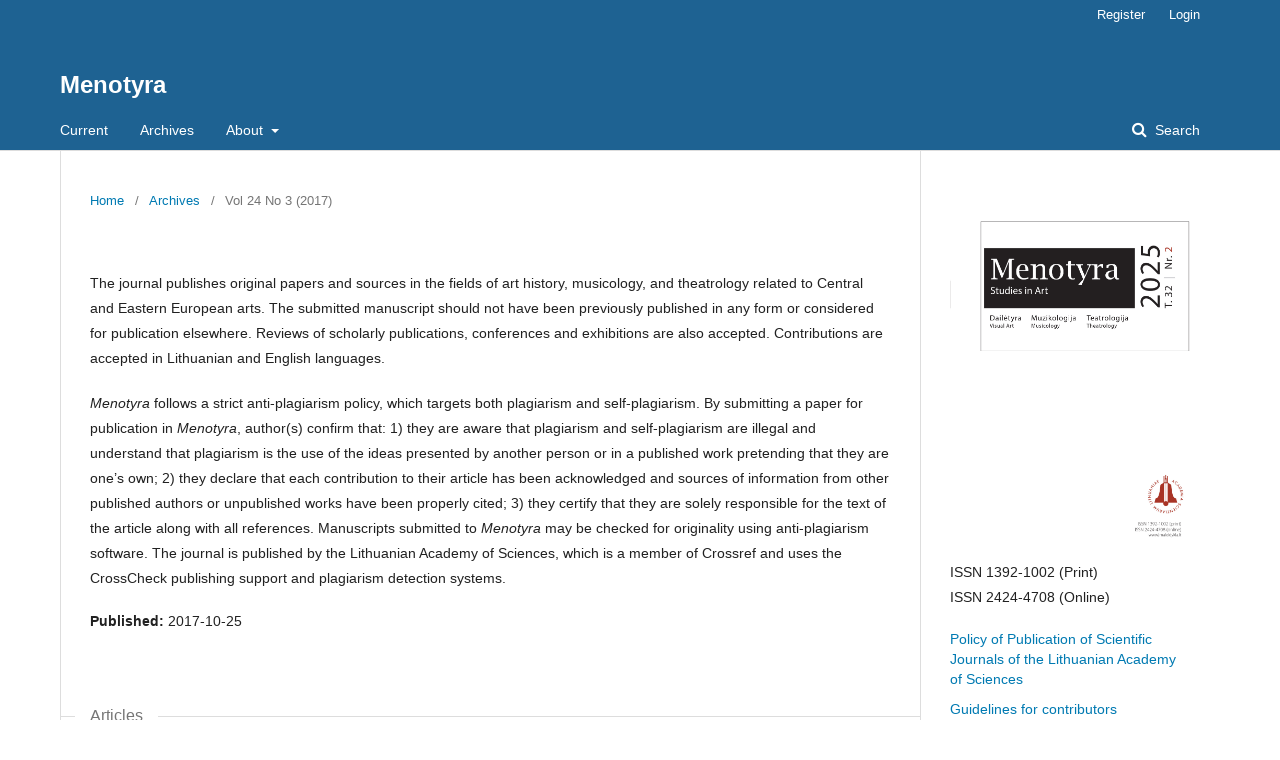

--- FILE ---
content_type: text/html; charset=utf-8
request_url: https://www.lmaleidykla.lt/ojs/index.php/menotyra/issue/view/403
body_size: 12857
content:
	<!DOCTYPE html>
<html lang="en-US" xml:lang="en-US">
<head>
	<meta charset="utf-8">
	<meta name="viewport" content="width=device-width, initial-scale=1.0">
	<title>
		Vol 24 No 3 (2017)
							| Menotyra
			</title>

	
<meta name="generator" content="Open Journal Systems 3.1.2.0">
<link rel="alternate" type="application/atom+xml" href="https://www.lmaleidykla.lt/ojs/index.php/menotyra/gateway/plugin/WebFeedGatewayPlugin/atom">
<link rel="alternate" type="application/rdf+xml" href="https://www.lmaleidykla.lt/ojs/index.php/menotyra/gateway/plugin/WebFeedGatewayPlugin/rss">
<link rel="alternate" type="application/rss+xml" href="https://www.lmaleidykla.lt/ojs/index.php/menotyra/gateway/plugin/WebFeedGatewayPlugin/rss2">
	<link rel="stylesheet" href="https://www.lmaleidykla.lt/ojs/index.php/menotyra/$$$call$$$/page/page/css?name=stylesheet" type="text/css" /><link rel="stylesheet" href="https://www.lmaleidykla.lt/ojs/lib/pkp/styles/fontawesome/fontawesome.css" type="text/css" />
</head>
<body class="pkp_page_issue pkp_op_view" dir="ltr">

	<div class="cmp_skip_to_content">
		<a href="#pkp_content_main">Skip to main content</a>
		<a href="#pkp_content_nav">Skip to main navigation menu</a>
		<a href="#pkp_content_footer">Skip to site footer</a>
	</div>
	<div class="pkp_structure_page">

				<header class="pkp_structure_head" id="headerNavigationContainer" role="banner">
			<div class="pkp_head_wrapper">

				<div class="pkp_site_name_wrapper">
																<div class="pkp_site_name">
																								<a href="															https://www.lmaleidykla.lt/ojs/index.php/menotyra/index
													" class="is_text">Menotyra</a>
																	</div>
									</div>

								
									<nav class="pkp_navigation_primary_row" aria-label="Site Navigation">
						<div class="pkp_navigation_primary_wrapper">
																				<ul id="navigationPrimary" class="pkp_navigation_primary pkp_nav_list">
								<li class="">
				<a href="https://www.lmaleidykla.lt/ojs/index.php/menotyra/issue/current">
					Current
				</a>
							</li>
								<li class="">
				<a href="https://www.lmaleidykla.lt/ojs/index.php/menotyra/issue/archive">
					Archives
				</a>
							</li>
															<li class="">
				<a href="https://www.lmaleidykla.lt/ojs/index.php/menotyra/about">
					About
				</a>
									<ul>
																					<li class="">
									<a href="https://www.lmaleidykla.lt/ojs/index.php/menotyra/about">
										About the Journal
									</a>
								</li>
																												<li class="">
									<a href="https://www.lmaleidykla.lt/ojs/index.php/menotyra/about/submissions">
										Submissions
									</a>
								</li>
																												<li class="">
									<a href="https://www.lmaleidykla.lt/ojs/index.php/menotyra/about/privacy">
										Privacy Statement
									</a>
								</li>
																												<li class="">
									<a href="https://lmaleidykla.lt/ojs/index.php/menotyra/contact-info">
										Contacts
									</a>
								</li>
																		</ul>
							</li>
			</ul>

				

																								<form class="pkp_search" action="https://www.lmaleidykla.lt/ojs/index.php/menotyra/search/search" method="post" role="search">
		<input type="hidden" name="csrfToken" value="16a9b1e734a7b2f87dd2cc5a9f3a4c7b">
		<input name="query" value="" type="text" aria-label="Search Query">
		<button type="submit">
			Search
		</button>
		<div class="search_controls" aria-hidden="true">
			<a href="https://www.lmaleidykla.lt/ojs/index.php/menotyra/search/search" class="headerSearchPrompt search_prompt" aria-hidden="true">
				Search
			</a>
			<a href="#" class="search_cancel headerSearchCancel" aria-hidden="true"></a>
			<span class="search_loading" aria-hidden="true"></span>
		</div>
</form>
													</div>
					</nav>
								
				<nav class="pkp_navigation_user_wrapper" id="navigationUserWrapper" aria-label="User Navigation">
						<ul id="navigationUser" class="pkp_navigation_user pkp_nav_list">
								<li class="profile">
				<a href="https://www.lmaleidykla.lt/ojs/index.php/menotyra/user/register">
					Register
				</a>
							</li>
								<li class="profile">
				<a href="https://www.lmaleidykla.lt/ojs/index.php/menotyra/login">
					Login
				</a>
							</li>
										</ul>

				</nav>
			</div><!-- .pkp_head_wrapper -->
		</header><!-- .pkp_structure_head -->

						<div class="pkp_structure_content has_sidebar">
			<div id="pkp_content_main" class="pkp_structure_main" role="main">

<div class="page page_issue">

		                <nav class="cmp_breadcrumbs" role="navigation" aria-label="You are here:">
	<ol>
		<li>
			<a href="https://www.lmaleidykla.lt/ojs/index.php/menotyra/index">
				Home
			</a>
			<span class="separator">/</span>
		</li>
		<li>
			<a href="https://www.lmaleidykla.lt/ojs/index.php/menotyra/issue/archive">
				Archives
			</a>
			<span class="separator">/</span>
		</li>
		<li class="current">
			<h1>
									Vol 24 No 3 (2017)
							</h1>
		</li>
	</ol>
</nav>

                                                                        <div id="journalDescription" class="journal-description">
                                <p>The journal publishes original papers and sources in the fields of art history, musicology, and theatrology related to Central and Eastern European arts. The submitted manuscript should not have been previously published in any form or considered for publication elsewhere. Reviews of scholarly publications, conferences and exhibitions are also accepted. Contributions are accepted in Lithuanian and English languages.</p>
<p><em>Menotyra</em> follows a strict anti-plagiarism policy, which targets both plagiarism and self-plagiarism. By submitting a paper for publication in <em>Menotyra</em>, author(s) confirm that: 1) they are aware that plagiarism and self-plagiarism are illegal and understand that plagiarism is the use of the ideas presented by another person or in a published work pretending that they are one’s own; 2) they declare that each contribution to their article has been acknowledged and sources of information from other published authors or unpublished works have been properly cited; 3) they certify that they are solely responsible for the text of the article along with all references. Manuscripts submitted to <em>Menotyra</em> may be checked for originality using anti-plagiarism software. The journal is published by the Lithuanian Academy of Sciences, which is a member of Crossref and uses the CrossCheck publishing support and plagiarism detection systems.</p>
                        </div>
                
                <div class="obj_issue_toc">

		
		<div class="heading">

						
				
												
							<div class="published">
				<span class="label">
					Published:
				</span>
				<span class="value">
					2017-10-25
				</span>
			</div>
			</div>

		
		<div class="sections">
			<div class="section">
									<h2>
					Articles
				</h2>
						<ul class="cmp_article_list articles">
									<li>
						
	
<div class="obj_article_summary">
	
	<div class="title">
		<a href="https://www.lmaleidykla.lt/ojs/index.php/menotyra/article/view/3544">
			On organ building in Lithuania in the Baroque period: instrument and facade
					</a>
	</div>

		<div class="meta">
				<div class="authors">
			Rimantas Gučas
		</div>
		
				
		
	</div>
	
			<ul class="galleys_links">
																									<li>
																										
	
		

<a class="obj_galley_link pdf" href="https://www.lmaleidykla.lt/ojs/index.php/menotyra/article/view/3544/2343">

		
	PDF

	</a>
				</li>
					</ul>
	
	
</div>
					</li>
									<li>
						
	
<div class="obj_article_summary">
	
	<div class="title">
		<a href="https://www.lmaleidykla.lt/ojs/index.php/menotyra/article/view/3545">
			Instrumental music of Anatolijus Šenderovas (2015–2017) in the context of processes of its development
					</a>
	</div>

		<div class="meta">
				<div class="authors">
			Kamilė Rupeikaitė
		</div>
		
				
		
	</div>
	
			<ul class="galleys_links">
																									<li>
																										
	
		

<a class="obj_galley_link pdf" href="https://www.lmaleidykla.lt/ojs/index.php/menotyra/article/view/3545/2344">

		
	PDF

	</a>
				</li>
					</ul>
	
	
</div>
					</li>
									<li>
						
	
<div class="obj_article_summary">
	
	<div class="title">
		<a href="https://www.lmaleidykla.lt/ojs/index.php/menotyra/article/view/3546">
			An application of the social text theory by Alton L. Becker to the analysis of Česlovas Sasnauskas (1915) Requiem e-moll
					</a>
	</div>

		<div class="meta">
				<div class="authors">
			Laima Budzinauskienė, Rasa Murauskaitė
		</div>
		
				
		
	</div>
	
			<ul class="galleys_links">
																									<li>
																										
	
		

<a class="obj_galley_link pdf" href="https://www.lmaleidykla.lt/ojs/index.php/menotyra/article/view/3546/2345">

		
	PDF

	</a>
				</li>
					</ul>
	
	
</div>
					</li>
									<li>
						
	
<div class="obj_article_summary">
	
	<div class="title">
		<a href="https://www.lmaleidykla.lt/ojs/index.php/menotyra/article/view/3547">
			Ballet by Giedrius Kuprevičius “Čiurlionis”. The role of imagination in forming cultural memory
					</a>
	</div>

		<div class="meta">
				<div class="authors">
			Rūta Gaidamavičiūtė
		</div>
		
				
		
	</div>
	
			<ul class="galleys_links">
																									<li>
																										
	
		

<a class="obj_galley_link pdf" href="https://www.lmaleidykla.lt/ojs/index.php/menotyra/article/view/3547/2346">

		
	PDF

	</a>
				</li>
					</ul>
	
	
</div>
					</li>
							</ul>
				</div>
		</div><!-- .sections -->
</div>
        
</div>

	</div><!-- pkp_structure_main -->

									<div class="pkp_structure_sidebar left" role="complementary" aria-label="Sidebar">
				<div class="pkp_block block_custom" id="customblock-logo">
	<div class="content">
		<p><img src="/ojs/public/journals/11/logo.jpg" alt="" width="200" height="272"></p>
<p>ISSN 1392-1002 (Print)<br>ISSN 2424-4708 (Online)</p>
<ul>
<li class="show"><a href="/uploads/files/PATVIRTINTA-leidybos%20politika-EN.pdf">Policy of Publication of Scientific Journals of the Lithuanian Academy of Sciences</a></li>
<li class="show"><a href="/ojs/public/journals/11/Nurodymai_en.pdf">Guidelines for contributors</a></li>
<li class="show"><a href="/ojs/public/journals/11/Redkolegija.pdf">Editorial Board</a></li>
<li class="show"><a href="http://mokslozurnalai.lmaleidykla.lt/menotyra">Archives 2001-2016</a></li>
</ul>
<p>Indexed in CEEOL (Central and Eastern European Online Library), EBSCO (Art Research Complete), ERIH PLUS (The European Reference Index for the Humanities and the Social Sciences), ProQuest</p>
	</div>
</div>
<div class="pkp_block block_language">
	<span class="title">
		Language
	</span>

	<div class="content">
		<ul>
							<li class="locale_en_US current">
					<a href="https://www.lmaleidykla.lt/ojs/index.php/menotyra/user/setLocale/en_US?source=%2Fojs%2Findex.php%2Fmenotyra%2Fissue%2Fview%2F403">
						English
					</a>
				</li>
							<li class="locale_lt_LT">
					<a href="https://www.lmaleidykla.lt/ojs/index.php/menotyra/user/setLocale/lt_LT?source=%2Fojs%2Findex.php%2Fmenotyra%2Fissue%2Fview%2F403">
						Lietuvių
					</a>
				</li>
					</ul>
	</div>
</div><!-- .block_language -->

			</div><!-- pkp_sidebar.left -->
			</div><!-- pkp_structure_content -->

<div id="pkp_content_footer" class="pkp_structure_footer_wrapper" role="contentinfo">

	<div class="pkp_structure_footer">

		
		<div class="pkp_brand_footer" role="complementary">
			<a href="https://www.lmaleidykla.lt/ojs/index.php/menotyra/about/aboutThisPublishingSystem">
				<img alt="About this Publishing System" src="https://www.lmaleidykla.lt/ojs/templates/images/ojs_brand.png">
			</a>
		</div>
	</div>
</div><!-- pkp_structure_footer_wrapper -->

</div><!-- pkp_structure_page -->

<script src="https://www.lmaleidykla.lt/ojs/lib/pkp/lib/vendor/components/jquery/jquery.min.js" type="text/javascript"></script><script src="https://www.lmaleidykla.lt/ojs/lib/pkp/lib/vendor/components/jqueryui/jquery-ui.min.js" type="text/javascript"></script><script src="https://www.lmaleidykla.lt/ojs/lib/pkp/js/lib/jquery/plugins/jquery.tag-it.js" type="text/javascript"></script><script src="https://www.lmaleidykla.lt/ojs/plugins/themes/default/js/lib/popper/popper.js" type="text/javascript"></script><script src="https://www.lmaleidykla.lt/ojs/plugins/themes/default/js/lib/bootstrap/util.js" type="text/javascript"></script><script src="https://www.lmaleidykla.lt/ojs/plugins/themes/default/js/lib/bootstrap/dropdown.js" type="text/javascript"></script><script src="https://www.lmaleidykla.lt/ojs/plugins/themes/default/js/main.js" type="text/javascript"></script>


</body>
</html>
